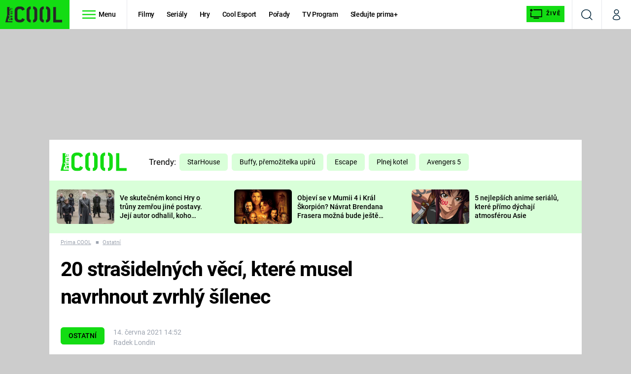

--- FILE ---
content_type: image/svg+xml
request_url: https://assets.cool.iprima.cz/images/external-blue.0ec914c6.svg
body_size: 711
content:
<svg xmlns="http://www.w3.org/2000/svg" width="10.211" height="10.798" viewBox="0 0 10.211 10.798">
  <g id="Icon_feather-external-link" data-name="Icon feather-external-link" transform="translate(-4 -3.746)">
    <path id="Path_362" data-name="Path 362" d="M12.453,12.712v3.181a1.06,1.06,0,0,1-1.06,1.06H5.56a1.06,1.06,0,0,1-1.06-1.06V10.06A1.06,1.06,0,0,1,5.56,9H8.742" transform="translate(0 -2.909)" fill="none" stroke="#13dc13" stroke-linecap="round" stroke-linejoin="round" stroke-width="1"/>
    <path id="Path_363" data-name="Path 363" d="M22.5,4.5h4v4" transform="translate(-12.789 -0.254)" fill="none" stroke="#13dc13" stroke-linecap="round" stroke-linejoin="round" stroke-width="1"/>
    <path id="Path_364" data-name="Path 364" d="M15,9.686,20.186,4.5" transform="translate(-6.788 0.244)" fill="none" stroke="#13dc13" stroke-linecap="round" stroke-linejoin="round" stroke-width="1"/>
  </g>
</svg>
